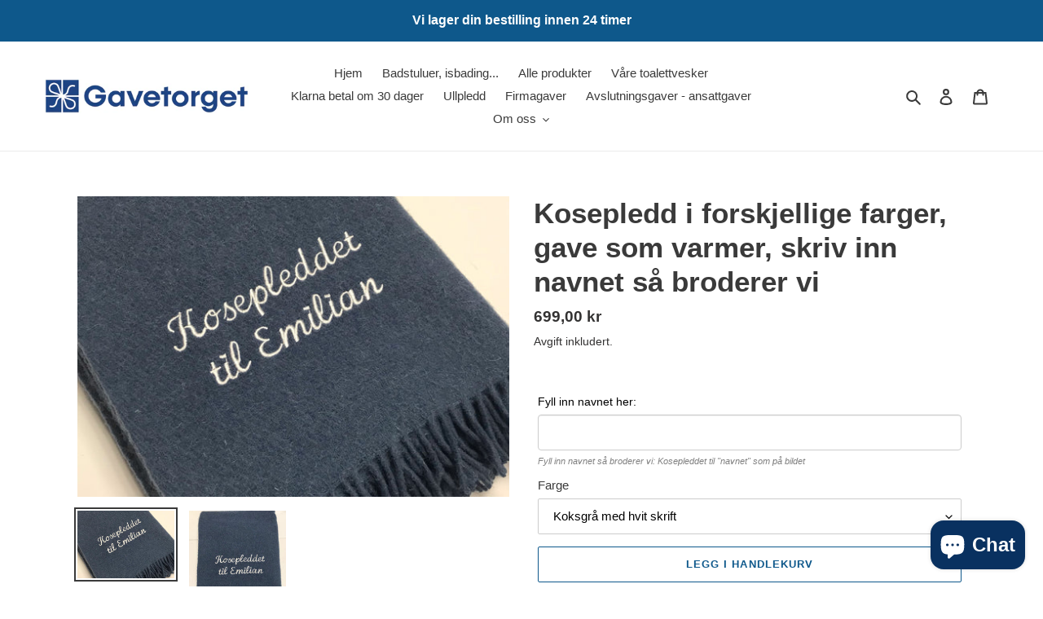

--- FILE ---
content_type: text/html; charset=UTF-8
request_url: https://beeapp.me/easycustomfield/ajaxLoadOptionOne?shop=gavetorgetnettbutikk.myshopify.com&product_id=7084975194310
body_size: 6589
content:
  {"detect":"0||0||1","content":"<div id=\"px-option-content-wrapper\" class=\"px-option-content-wrapper\" style=\"display: inline-block; width: 100%; margin: 0px 0px\">\n\n<style>\n    shopify-payment-terms {\n        float: left;\n        width: 100%;\n    }\n    \/* Radio *\/\n    .px-chk-radi-wrapper {\n        float: left;\n        width: 100%;\n        margin: 5px 2px;\n        padding-left: 5px;\n    }\n    .px-rdip {\n        float: left;\n        -ms-transform: scale(1);\n        -moz-transform: scale(1); \n        -webkit-transform: scale(1);\n        -o-transform: scale(1);\n        transform: scale(1);\n        padding: 10px;\n    }\n    .px-chk-radi-text {\n        float: left;\n        margin-left: 10px;\n        margin-top: -2px;\n        font-weight: normal;\n        font-style: normal;\n        font-size: 14px;\n        color: #555555;\n    }\n\n    \/****************Switch****************\/\n    .optx-switch {\n        position: relative;\n        display: inline-block;\n        width: 68px;\n        height: 34px;\n    }\n\n    .optx-slider:before {\n        position: absolute;\n        content: \"\";\n        background-color: white;\n        -webkit-transition: .4s;\n        transition: .4s;\n\n        height: 26px;\n        width: 26px;\n        left: 4px;\n        bottom: 4px;\n    }\n\n    input:checked + .optx-slider:before {\n        -webkit-transform: translateX(34px);\n        -ms-transform: translateX(34px);\n        transform: translateX(34px);\n    }\n    \n    .optx-switch input {\n        opacity: 0;\n        width: 0;\n        height: 0;\n    }\n\n    .optx-slider {\n        position: absolute;\n        cursor: pointer;\n        top: 0;\n        left: 0;\n        right: 0;\n        bottom: 0;\n        background-color: #ccc;\n        -webkit-transition: .4s;\n        transition: .4s;\n    }\n\n    input:checked + .optx-slider {\n        background-color: #ff9800; \n    }\n\n    input:focus + .optx-slider {\n        box-shadow: 0 0 1pxrgb(182, 182, 182);\n    }\n\n    \/* Rounded sliders *\/\n    .optx-slider.px-round {\n        border-radius: 34px;\n    }\n\n    .optx-slider.px-round:before {\n        border-radius: 50%;\n    }\n    .optx-slider.px-square {\n        border-radius: 2px;\n    }\n\n\n\n\n\n    .title-svg-ic {\n        float: left;\n        margin-right: 3px;\n    }\n    .title-svg-ic svg {\n        float: left;\n        width: 20px;\n        height: 20px;\n        margin-top: 0px;\n        margin-left: 0px;\n        margin-right: 0px;\n    }\n    quantity-input.quantity {\n        margin: 0px!important;\n    }\n    #cus-edi-for-op {\n            padding: 0px!important;\n        border-radius: 2px;\n    }\n\n    .inpt-cus-opt .form-control {\n        color: #555555;\n        height: 34px;\n        background-color: #ffffff;\n        font-size: 14px;\n        border: 1px solid #cccccc;\n        border-radius: 4px;\n        font-weight: normal;\n        font-style: normal;\n    }\n    .dropdown-w-image.outpt .dwi-selected-item {\n        color: #555555;\n        height: 34px;\n        line-height: 38px;\n        background-color: #ffffff;\n        font-size: 14px;\n        border: 1px solid #cccccc;\n        border-radius: 4px;\n        font-weight: normal;\n        font-style: normal;\n    }\n    \n    .px-chk-lbl-wrapper {\n        float: left;\n        width: 100%;\n        margin: 5px 0px;\n        margin-left: 10px;\n        line-height: 23px;\n    }\n    .px-chk-multiple {\n        float: left;\n        -ms-transform: scale(1);\n        -moz-transform: scale(1); \n        -webkit-transform: scale(1);\n        -o-transform: scale(1);\n        transform: scale(1);\n        padding: 10px;\n    }\n    .px-chk-lbl-text {\n        float: left;\n        margin-left: 12px;\n        font-weight: normal;\n        font-style: normal;\n        font-size: 14px;\n        color: #555555;\n    }\n\n    .inp-desct {\n        float: left;\n        width: 100%;\n        margin-top: 5px;\n        font-size: 11px;\n        color: #808080;\n                        text-align: left;\n    }\n\n    .product-form__controls-group {\n        display: block!important;\n    }\n    .vaopt-lbl {\n        float: left;\n        font-size: 14px;\n                    }\n    .dtpric {\n        float: left;\n        padding-left: 8px;\n    }\n\n    .inpt-cus-opt {\n        clear: both;\n    }\n    .inpt-cus-opt label {\n        display: block!important;\n    }\n    .swt-ttl {\n        float: left; \n        padding-left: 5px;\n        opacity: 0.7;\n    }\n\n\/****************************** Image upload ****************************************\/\n    .img-uplo-ip {\n        width: 1px;\n        height: 1px;\n        position: absolute;\n        top: 20px;\n        left: 0px;\n        opacity: 0!important;\n    }\n    .in-up-img {\n        clear: both;\n        float: left;\n        text-align: center;\n        width: 100%;\n        font-weight: normal;\n        font-size: 10px;\n        font-style: normal;\n        color: grey;\n        padding-top: 3px;\n        color: #808080;\n    }\n\n    label.lbl-wrp-img {\n        float: left;\n        width: 100%;\n        cursor: pointer;\n    }\n    .img-up-box-wrpp {\n        float: left;\n        width: 100%;\n        border: 2px dashed #9a9a9a;\n        text-align: center;\n        padding: 11px;\n        padding-top: 16px;\n        border-radius: 5px;\n    }\n    .img-up-box-wrpp:hover {\n        \/* background-color: #fafbfb;\n        border: 2px dashed #1f5199;\n        *\/\n        cursor: pointer; \n        opacity: 0.45;\n    }\n    .insbox-text {\n        padding: 4px 10px;\n        background: #e5effd;\n        color: #1f5199; \n        font-size: 15px;\n        display: inline-block;\n        border-radius: 2px;\n        font-weight: normal;\n        font-style: normal;\n    }\n    .img-up-box-wrpp:hover .insbox-text {\n        \/* font-weight: bold; *\/\n    }\n<\/style>\n\n \n<style>\n.shopify-payment-button, .shopify-payment-button__button {\n    display: none!important;\n}\n<\/style>\n\n<div id=\"cus-edi-for-op\" class=\"cst-wrapp-is\" style=\"float: left; clear: both; width: 100%;\">\n    <span style=\"display: none!important\">\n        <input type=\"text\" disabled name=\"properties[__custom_item_rand_id]\" id=\"__custom_item_rand_id\" value=\"\">\n        <input type=\"text\" disabled name=\"properties[__custom_item_price]\" id=\"__custom_item_price\" value=\"\">\n    <\/span>\n\n    \n    <div class=\"form-group wpr-vart wp_152124\" style=\"float: left; clear: both; width: 100%; margin: 5px 0px\">\n        <label class='vaopt-lbl ' style='color: #000000; '>\n            <span class=\"title-svg-ic\"><\/span>\n            <span>Fyll inn navnet her:<\/span>\n        <\/label>\n\n        <span class='swt-ttl swt-ttl-152124'><\/span>\n        <span class='dtpric pric-pr-152124' data-price=''><\/span>\n\n        <div class=\"inpt-cus-opt\" style=\"position: relative;\">\n        \n        \n                    <input data-title=\"Fyll inn navnet her:\"  maxlength=\"100\"   type=\"text\" id=\"7084975194310_option_1\" name=\"properties[Fyll inn navnet her:]\" value=\"\" class=\"cus-inpt-pro custom_text form-control inp-pr-152124\" data-price=\"0\" data-id=\"152124\"\/>\n        \n        \n        \n        \n        \n        \n        \n        \n        \n        \n                <\/div>\n\n        \n                <span class=\"inp-desct\">Fyll inn navnet s\u00e5 broderer vi: Kosepleddet til \"navnet\" som p\u00e5 bildet<\/span>\n            <\/div>\n<\/div>\n\n<script>\n    $(document).ready(function(){\n        function makeid(length) {\n            var result           = '';\n            var characters       = 'ABCDEFGHIJKLMNOPQRSTUVWXYZabcdefghijklmnopqrstuvwxyz0123456789';\n            var charactersLength = characters.length;\n            for ( var i = 0; i < length; i++ ) {\n                result += characters.charAt(Math.floor(Math.random() * charactersLength));\n            }\n            return result;\n        }\n\n                \n        if (Shopify.shop != 'dogsmopolitan.myshopify.com') {\n            $('input[name=\"add\"]').unbind('click');\n            $('input[name=\"add\"]').bind(\"click\", function(){});\n            \n            $('form').unbind('submit');\n            $('form').bind(\"submit\", function(){});\n        }\n        \n        $('head').prepend('<link rel=\"stylesheet\" href=\"https:\/\/beeapp.me\/assets\/css\/bootstrap-rw.css\">');\n\n\/\/Checkbox\n        $('.px-chk-multiple').change(function(){\n            var dataId = $(this).attr('data-id');\n            var chkVal = [];\n\n            var proTitle = $('.px-hidden-val-chk-' +dataId).attr('data-title');\n            var proLimit = $('.px-hidden-val-chk-' +dataId).attr('data-limit');\n\n            $('.px-chk-' +dataId).each(function(){\n                if ($(this).is(\":checked\")) {\n                    chkVal.push($(this).attr('data-value'));\n                }\n            });\n\n            \/\/disable unchecked item\n            var selectedItemCount = chkVal.length;\n            if (selectedItemCount >= proLimit) {\n                $('.px-chk-' +dataId).each(function(){\n                    if (!$(this).is(\":checked\")) {\n                        $(this).attr('disabled', 'disabled');\n                    }\n                });\n            } else {\n                $('.px-chk-' +dataId).each(function(){\n                    if ($(this).attr('disabled')) {\n                        $(this).removeAttr('disabled');\n                    }\n                });\n            }\n\n            \/\/calculate addtional price\n            if (selectedItemCount) {\n                var totalPrice = 0;\n                var currencyFormat = '';\n                $('.px-chk-' +dataId).each(function(){\n                    if ($(this).is(\":checked\")) {\n                        if ($(this).attr('data-price')) {\n                            totalPrice = totalPrice + parseInt($(this).attr('data-price'));\n                        }\n                    }\n                });\n\n                if (totalPrice > 0) {\n                    var priceFormat = ' (+' +currencyFormat +totalPrice +')';\n                    $('.px-hidden-val-chk-' +dataId).attr('name', 'properties[' +proTitle +priceFormat +']');\n                } else {\n                    $('.px-hidden-val-chk-' +dataId).attr('name', 'properties[' +proTitle +']');\n                }\n\n                $('.px-hidden-val-chk-' +dataId).val(chkVal.join(\", \"));\n            } else {\n                $('.px-hidden-val-chk-' +dataId).val('');\n                $('.px-hidden-val-chk-' +dataId).attr('name', 'properties[' +proTitle +']');\n            }\n\n        });\n\/\/Checkbox\n\n        \/\/ $('input[type=file]').change(function(){\n        $(document).on('change', 'input[type=file]', function(event) {\n            var ajaxUploadImage = true;\n            if (Shopify.theme['name'].toLowerCase().search('dawn') == -1 ) {\n                if (!ajaxUploadImage) {\n                    return;\n                }\n            }\n\n            var formData = new FormData();\n            var id = $(this).attr('data-id');\n            formData.append('image', $('.inp-pr-' +id)[0].files[0]);\n\n            var name = $('.inp-pr-' +id).attr('name');\n            var tempClass = 'temp-img-' +id;\n            if (!$('.' +tempClass).length) {\n                $('.inp-pr-' +id).after('<input style=\"border: none;\" readonly type=\"text\" name=\"' +name +'\" class=\"form-control ' +tempClass +'\" value=\"Uploading ...\">');\n            } else {\n                $('.' +tempClass).val('Uploading ...');\n            }\n\n            $.ajax({\n                type: 'POST',\n                \/\/ url: 'https:\/\/beeapp.me\/easycustomfield\/ajaxUploadImage?shop_id=94926',\n                url: 'https:\/\/image.ioapp.me\/jxUploadImage.php?shop_id=94926',\n                data: formData,\n                contentType: false,\n                processData: false ,\n                beforeSend: function(){\n                    $('button[name=\"add\"], button[data-action=\"add-to-cart\"]').attr('disabled', 'disabled');\n                },\n                success: function(response){\n                    \/\/ var imageUrl = 'https:\/\/beeapp.me\/' +response.trim(' ');\n                    var imageUrl = 'https:\/\/image.ioapp.me\/' +response.trim(' ');\n\n                    if (!$('.' +tempClass).length) {\n                        $('.inp-pr-' +id).after('<input style=\"border: none;\" readonly type=\"text\" name=\"' +name +'\" class=\"form-control ' +tempClass +'\" value=\"' +imageUrl +'\">');\n                    } else {\n                        $('.' +tempClass).val(imageUrl);\n                    }\n\n                    \/\/ $('.inp-pr-' +id).val('');\n                    \/\/ $('.inp-pr-' +id).attr('name', '');\n                    $('.inp-pr-' +id).removeAttr('name');\n                    $('.inp-pr-' +id).removeAttr('required');\n\n                    \/\/ $('input[type=\"file\"]').removeAttr('required');\n                    $('button[name=\"add\"], button[data-action=\"add-to-cart\"]').removeAttr('disabled', 'disabled');\n                }\n            });\n        });\n\n        $('form[action=\"\/cart\/add\"]').prop('enctype', 'multipart\/form-data');\n\n        \n        $(\".inpt-cus-opt .sw-it-s:first-child .image-radio\").addClass('image-radio-checked');\n\n        $(\".image-radio\").on(\"click\", function(e){\n            var dataGroup = $(this).attr('data-group');\n            $(\".image-radio[data-group=\" +dataGroup +\"]\").removeClass('image-radio-checked');\n            $(this).addClass('image-radio-checked');\n\n            var radio = $(this).find('input[type=\"radio\"]');\n            radio.prop(\"checked\", true);\n            radio.trigger('change');\n        });\n\n\/************************* Dropdown with Color & Image ******************************** *\/\n        setTimeout(function(){\n            $('.dropdown-w-image svg').fadeIn(1);\n        }, 150);\n\n        $(document).on(\"click\", '.dwi-selected-item', function(){\n            var id = $(this).attr('data-id');\n            $('.dwi-list.' +id).toggle(50);\n        });\n        \n        $(document).on(\"click\", '.dwi-list li', function(){\n            var id = $(this).attr('data-id');\n            var allowTrial = $(this).attr('data-trial');\n            if (allowTrial) {\n                alert('Please upgrade to use this option type!');\n                return false;\n            }\n\n            var arrowDown = '<svg viewBox=\"0 0 20 20\"><path fill-rule=\"evenodd\" d=\"M6.24 8.2a.75.75 0 0 1 1.06.04l2.7 2.908 2.7-2.908a.75.75 0 1 1 1.1 1.02l-3.25 3.5a.75.75 0 0 1-1.1 0l-3.25-3.5a.75.75 0 0 1 .04-1.06Z\"><\/path><\/svg>';\n            var selectedValue = $(this).html() +arrowDown;\n            $('.dwi-selected-item.' +id).html(selectedValue);\n            $('.dwi-list.' +id).toggle(50);\n            $('.dropdown-w-image svg').fadeIn(1); \/\/TODO;\n\n            var inputId = $(this).attr('data-input-id');\n            var value = $(this).attr('data-value');\n\n            $('#dwc-' +id).attr('data-value', value);\n            $('#dwc-' +id).attr('value', value);\n            $('#dwc-' +id).trigger('change');\n\n            \/\/Additional price\n            var price = $(this).attr('data-price');\n            var id = $(this).attr('data-id');\n            var value = $(this).attr('data-value');\n            additionalPriceUpdate(price, id, value);\n        });\n\n        $('.dwi-list').each(function(){\n            $(this).find('li').first().click();\n            $(this).toggle(0);\n\n            var price = $(this).find('li').first().attr('data-price');\n            var id = $(this).find('li').first().attr('data-id');\n            var value = $(this).find('li').first().attr('data-value');\n            \n            $(this).find('li').first().val(value);\n            additionalPriceUpdate(price, id, value);\n        });\n\/************************* Dropdown with Color & Image ******************************** *\/\n\n        function additionalPriceUpdate(price, id, value) {\n            if (!value || !price || price == '0' || price == '') {\n                price = 0;\n            }\n\n            var currencyFormat = '';\n            if (price > 0) {\n                $('.pric-pr-' +id).html('(+' +currencyFormat +price+')');\n            } else {\n                $('.pric-pr-' +id).html('');\n            }\n            $('.pric-pr-' +id).attr('data-price', price);\n\n            var totalPrice = 0;\n\n            $('#__custom_item_rand_id').removeAttr('disabled');\n            $('#__custom_item_price').removeAttr('disabled');\n            $('.wpr-vart').each(function () {\n                if (!$(this).find('input, select, textarea').attr('disabled')) {\n                    var iPrice = $(this).find('.dtpric').attr('data-price');\n\n                    \/\/UPDATE properties name\n                    var prIdString = $(this).find('.dtpric').attr('class');\n                    var prId = prIdString.replace('dtpric pric-pr-', '');\n                    \n                    if ($(this).find('.inp-pr-' +prId).length) {\n                        var prName = $(this).find('.inp-pr-' +prId).attr('data-title');\n                        var nameWithPrice = 'properties[' +prName +']';\n                        if (iPrice > 0) {\n                            nameWithPrice = 'properties[' +prName +' (+ ' +currencyFormat +iPrice +')]';\n                        }\n                        $(this).find('.inp-pr-' +prId).attr('name', nameWithPrice);\n                    }\n                    \/\/UPDATE properties name\t\n                    \n                    if (iPrice) {\n                        totalPrice = parseFloat(totalPrice) + parseFloat(iPrice);\n                    }\n                }\n            });\n            $('#__custom_item_price').val(totalPrice);\n\n            if (!totalPrice) {\n                $('#__custom_item_rand_id').prop('disabled', true);\n                $('#__custom_item_price').prop('disabled', true);\n            }\n        }\n\n        function radioAdditionPriceUpdate() {\n            setTimeout(function () {\n                $('.image-radio-checked').each(function () {\n                    var radChecked = $(this).find('input');\n                    var price = radChecked.attr('data-price');\n                    var id = radChecked.attr('data-id');\n                    var value = radChecked.val();\n\n                    additionalPriceUpdate(price, id, value);\n                });\n            }, 150);\n        }\n\n        $('#__custom_item_rand_id').val(makeid(10));\n\n        $('.wpr-vart input, .wpr-vart textarea').change(function () {\n            if ($(this).attr('type') != 'checkbox') {\n                var price = $(this).attr('data-price');\n                var id = $(this).attr('data-id');\n                var value = $(this).val();\n\n                additionalPriceUpdate(price, id, value);\n            } else {\n                var dataId = $(this).attr('data-id');\n                var totalPrice = 0;\n\n                $('.px-chk-' +dataId).each(function(){\n                    if ($(this).is(\":checked\")) {\n                        if ($(this).attr('data-price')) {\n                            totalPrice = totalPrice + parseInt($(this).attr('data-price'));\n                        }\n                    }\n                });\n                additionalPriceUpdate(totalPrice, dataId, 'x');\n            }\n        });\n        \n        $('.wpr-vart input, .wpr-vart textarea').on('input', function () {\n            var price = $(this).attr('data-price');\n            var id = $(this).attr('data-id');\n            var value = $(this).val();\n\n            if (!value) {\n                price = 0;\n            }\n\n            additionalPriceUpdate(price, id, value);\n        });\n\n        $('.pxc-switcher').change(function() {\n            const switcherId = $(this).attr('id');\n            const switcherValue = $(this).is(':checked') ? '\u2714' : '';\n            $('.hidden_' +switcherId).val(switcherValue);\n            $('.hidden_' +switcherId).trigger('change');\n\n            const id = $(this).attr('data-id');\n            const price = $(this).attr('data-price');\n\n            additionalPriceUpdate(price, id, switcherValue);\n        });\n\n        \/\/radio\n        $('.px-rdip').change(function() {\n            const radId = $(this).attr('data-id');\n            const radValue = $(this).attr('data-value');\n            const price = $(this).attr('data-price');\n\n            $('.px-hidden-val-radi-' +radId).attr('value', radValue);\n            $('.px-hidden-val-radi-' +radId).attr('data-id', radId);\n            $('.px-hidden-val-radi-' +radId).attr('data-value', radValue);\n            $('.px-hidden-val-radi-' +radId).attr('data-price', price);\n\n            $('.px-hidden-val-radi-' +radId).trigger('change');\n\n            additionalPriceUpdate(price, radId, radValue);\n        });\n\n        \/\/Dropdown - Select\n        $('.lsdropdow-prop').change(function () {\n            var optionSelected =  $(this).find(\"option:selected\");\n            var price = optionSelected.attr('data-price');\n            var id = $(this).attr('data-id');\n            var value = $(this).val();\n\n            additionalPriceUpdate(price, id, value);\n        });\n        $('.lsdropdow-prop').each(function () {\n            $(this).trigger('change');\n        });\n\n        \/\/Swatch - Radio Loading\n        $('button[name=\"add\"]').prop('disabled', 'disabled');\n        setTimeout(function () {\n            radioAdditionPriceUpdate();\n            $('button[name=\"add\"]').removeAttr('disabled');\n\n            \/\/set title\n            $('.swa-dsp-tt.image-radio-checked').each(function () {\n                var productId = $(this).attr('data-group');\n                var title = $(this).attr('title');\n                if (title) {\n                    $('.swt-ttl-' +productId).html(\" - \" +title);\n                } else {\n                    $('.swt-ttl-' + productId).html('');\n                }\n            });\n\n        }, 1200);\n        $('.swat-txt-pr').click(function () {\n            radioAdditionPriceUpdate();\n        });\n\n        \/\/set title\n        $('.swa-dsp-tt').click(function () {\n            var productId = $(this).attr('data-group');\n            var title = $(this).attr('title');\n            if (title) {\n                $('.swt-ttl-' + productId).html(\" - \" + title);\n            } else {\n                $('.swt-ttl-' + productId).html('');\n            }\n        });\n\n\n        });\n<\/script>\n\n\n<style>\n    .upl-but-img {\n        display: block;\n        float: left;\n    }\n\n    .img-wr-sw {\n        float: left;\n        margin-left: 15px;\n        display: none!important;\n    }\n\n    .img_thumb_cst {\n        max-height: 100px!important;\n    }\n\n\n    .rm-img-aj {\n        position: relative;\n        z-index: 2;\n        color: red;\n        font-weight: bold;\n        top: 2px;\n        right: 25px;\n        font-size: 18px;\n        cursor: pointer;\n        background: lightyellow;\n        padding: 0px 7px;\n        border-radius: 15px;\n    }\n    .upl-but-img img {\n        background: lightskyblue;\n        border-radius: 3px;\n        padding-right: 7px;\n    }\n\n    .lblrequired:after {\n        content: \"*\";\n        color: red;\n        padding-left: 5px;\n    }\n<\/style>\n\n\n\n<\/div>\n\n<!-- Dropdonw Image + Color -->\n<style>\n    .dropdown-w-image {\n        position: relative;\n    }\n    .drop-ds-col {\n        float: left;\n        width: 35px;\n        height: 35px;\n        border-radius: 2px;\n    }\n    .dropdown-w-image li .drop-ds-col {\n        width: 65px;\n        height: 65px;\n        float: left;\n    }\n\n    .dropdown-w-image svg {\n        width: 20px;\n        height: 20px;\n        float: right;\n        margin-top: 2px;\n        margin-right: -6px;\n        opacity: 0.55;\n        display: none;\n    }\n    .dropdown-w-image .dwi-selected-item img {\n        height: 100%;\n        border-radius: 2px;\n        float: left;\n    }\n\n    .dwi-selected-item {\n        overflow: hidden;\n        float: left;\n        width: 100%;\n        padding: 4px!important;\n        line-height: 38px;\n    }\n    .dwi-selected-item:hover {\n        opacity: 0.65;\n    }\n    .dwi-list {\n        list-style: none;\n        float: left;\n        width: 100%;\n        padding: 0px;\n        margin: 0px;\n        position: absolute;\n        top: 34px;\n        left: 0px;\n        z-index: 4;\n        background-color: white;\n        border: 1px solid #ccc;\n        border-radius: 2px;\n        display: none;\n        box-shadow: 2px 2px 10px rgb(180 180 180 \/ 76%);\n    }\n    .dwi-list li {\n        float: left;\n        width: 100%;\n        clear: both;\n        padding: 5px 5px;\n        border-top: 1px solid #ededed;\n        line-height: 49px;\n        position: relative;\n    }\n    .dwi-list li .triwp {\n        position: absolute;\n        top: 0px;\n        left: 0px;\n        cursor: not-allowed;\n        z-index: 3;\n        background-color: black;\n        opacity: 0.25;\n        width: 100%;\n        height: 100%;\n    }\n\n    .dwi-list li:first-child {\n        border: none;\n    }\n    .txt-drop-img {\n        padding-left: 5px;\n        float: left;\n        margin-top: -6px\n    }\n    .dwi-list li:hover {\n        background-color: #337ab7;\n        color: white;\n        cursor: pointer;\n    }\n<\/style>"}

--- FILE ---
content_type: text/html; charset=UTF-8
request_url: https://beeapp.me/easycustomfield/ajaxLoadAdditionalPriceVariantId/gavetorgetnettbutikk.myshopify.com
body_size: 106
content:
  40980276576454